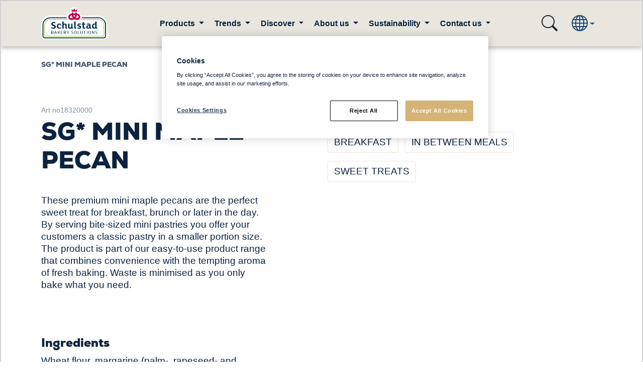

--- FILE ---
content_type: text/html; charset=utf-8
request_url: https://www.schulstadbakerysolutions.com/all-products/sg-mini-maple-pecan/
body_size: 5998
content:


<!doctype html>
<!--[if lt IE 8]> <html class="no-js ie7 oldie" lang="en"> <![endif]-->
<!--[if IE 8]> <html class="no-js ie8 oldie" lang="en"> <![endif]-->
<!--[if IE 9]> <html class="no-js ie9 oldie" lang="en"> <![endif]-->
<!--[if gt IE 9]><!-->
<html class="no-js" lang="en">
<!--<![endif]-->
<head>
    <meta http-equiv="X-UA-Compatible" content="IE=edge" />
    <meta charset="utf-8">

    <meta name="viewport" content="width=device-width, initial-scale=1.0, maximum-scale=1.0, user-scalable=no" />

    <meta name="description" content="">
    
    <link rel="canonical" href="https://www.schulstadbakerysolutions.com/all-products/sg-mini-maple-pecan/" />
    <link rel="alternate" href="https://www.schulstadbakerysolutions.com/all-products/sg-mini-maple-pecan/" hreflang="en">

    

    <title>SG* MINI MAPLE PECAN | Schulstad Bakery Solutions</title>

    <!-- HeaderIncludes / -->


    <script src="https://cdn-ukwest.onetrust.com/consent/a8fda249-72ed-4ccf-95b0-3ca57537389e/otSDKStub.js" data-document-language="true" type="text/javascript" charset="UTF-8" data-domain-script="a8fda249-72ed-4ccf-95b0-3ca57537389e" integrity="sha384-adXjJKqDSJ1e6/jG8fvZt72ggEdDavTi3oOS6eWAI78f6SliK4hgJJtH0fu9Uf9Y" crossorigin="anonymous"></script>
    <script type="text/javascript">
        function OptanonWrapper() { };
    </script>



    <link rel="stylesheet" href="/dist/SbsTheme/app.min.css?v=B0jzmd0T2pEFzkEIKVl4EIgAYJ_0DuOGIAA8V9OrSAk" />




        <link rel="icon" href="/siteassets/global/images/favicon/schulstad.ico" sizes="32x32">
        <link rel="apple-touch-icon-precomposed" sizes="152x152" href="/siteassets/global/images/favicon/schulstad_114x114-.png?width=152&height=152&rmode=pad&format=png">
        <link rel="apple-touch-icon-precomposed" sizes="144x144" href="/siteassets/global/images/favicon/schulstad_114x114-.png?width=144&height=144&rmode=pad&format=png">
        <link rel="apple-touch-icon-precomposed" sizes="120x120" href="/siteassets/global/images/favicon/schulstad_114x114-.png?width=120&height=120&rmode=pad&format=png">
        <link rel="apple-touch-icon-precomposed" sizes="114x114" href="/siteassets/global/images/favicon/schulstad_114x114-.png?width=114&height=114&rmode=pad&format=png">
        <link rel="apple-touch-icon-precomposed" sizes="72x72" href="/siteassets/global/images/favicon/schulstad_114x114-.png?width=72&height=72&rmode=pad&format=png">
        <link rel="apple-touch-icon-precomposed" href="/siteassets/global/images/favicon/schulstad_114x114-.png?width=57&height=57&rmode=pad&format=png">
        <link rel="icon" type="image/png" href="/siteassets/global/images/favicon/schulstad_114x114-.png?width=16&height=16&rmode=pad&format=png" sizes="16x16" />
        <link rel="icon" type="image/png" href="/siteassets/global/images/favicon/schulstad_114x114-.png?width=32&height=32&rmode=pad&format=png" sizes="32x32" />
        <link rel="icon" type="image/png" href="/siteassets/global/images/favicon/schulstad_114x114-.png?width=96&height=96&rmode=pad&format=png" sizes="96x96" />
        <link rel="icon" type="image/png" href="/siteassets/global/images/favicon/schulstad_114x114-.png?width=128&height=128&rmode=pad&format=png" sizes="128x128" />
        <link rel="icon" type="image/png" href="/siteassets/global/images/favicon/schulstad_114x114-.png?width=196&height=196&rmode=pad&format=png" sizes="196x196" />
        <meta name="msapplication-square70x70logo" content="/siteassets/global/images/favicon/schulstad_114x114-.png?width=70&height=70&rmode=pad&format=png" />
        <meta name="msapplication-square150x150logo" content="/siteassets/global/images/favicon/schulstad_114x114-.png?width=150&height=150&rmode=pad&format=png" />
        <meta name="msapplication-wide310x150logo" content="/siteassets/global/images/favicon/schulstad_114x114-.png?width=310&height=150&rmode=pad&format=png" />
        <meta name="msapplication-square310x310logo" content="/siteassets/global/images/favicon/schulstad_114x114-.png?width=310&height=310&rmode=pad&format=png" />
        <script >
            (function (w, d, s, l, i) {
                w[l] = w[l] || [];
                w[l].push({
                    'gtm.start': new Date().getTime(),
                    event: 'gtm.js'
                });
                var f = d.getElementsByTagName(s)[0], j = d.createElement(s), dl = l != 'dataLayer' ? '&l=' + l : '';
                j.async = true;
                j.src = 'https://www.googletagmanager.com/gtm.js?id=' + i + dl;
                f.parentNode.insertBefore(j, f);
            })(window, document, 'script', 'dataLayer', 'GTM-NXNSHNS');
        </script>


<!-- Facebook Open Graph metadata -->
<meta property="og:title" content="SG* MINI MAPLE PECAN" />
<meta property="og:site_name" content="Schulstad Bakery Solutions" />
<meta property="og:url" content="https://www.schulstadbakerysolutions.com/all-products/sg-mini-maple-pecan/" />
<meta property="og:description" content="" />



<meta property="og:updated_time" content="2022-02-18T22:31:58" />


<meta name="twitter:title" content="SG* MINI MAPLE PECAN" />
<meta name="twitter:description" content="" />

    <!-- / HeaderIncludes -->


    
    
    <script>
!function(T,l,y){var S=T.location,k="script",D="instrumentationKey",C="ingestionendpoint",I="disableExceptionTracking",E="ai.device.",b="toLowerCase",w="crossOrigin",N="POST",e="appInsightsSDK",t=y.name||"appInsights";(y.name||T[e])&&(T[e]=t);var n=T[t]||function(d){var g=!1,f=!1,m={initialize:!0,queue:[],sv:"5",version:2,config:d};function v(e,t){var n={},a="Browser";return n[E+"id"]=a[b](),n[E+"type"]=a,n["ai.operation.name"]=S&&S.pathname||"_unknown_",n["ai.internal.sdkVersion"]="javascript:snippet_"+(m.sv||m.version),{time:function(){var e=new Date;function t(e){var t=""+e;return 1===t.length&&(t="0"+t),t}return e.getUTCFullYear()+"-"+t(1+e.getUTCMonth())+"-"+t(e.getUTCDate())+"T"+t(e.getUTCHours())+":"+t(e.getUTCMinutes())+":"+t(e.getUTCSeconds())+"."+((e.getUTCMilliseconds()/1e3).toFixed(3)+"").slice(2,5)+"Z"}(),iKey:e,name:"Microsoft.ApplicationInsights."+e.replace(/-/g,"")+"."+t,sampleRate:100,tags:n,data:{baseData:{ver:2}}}}var h=d.url||y.src;if(h){function a(e){var t,n,a,i,r,o,s,c,u,p,l;g=!0,m.queue=[],f||(f=!0,t=h,s=function(){var e={},t=d.connectionString;if(t)for(var n=t.split(";"),a=0;a<n.length;a++){var i=n[a].split("=");2===i.length&&(e[i[0][b]()]=i[1])}if(!e[C]){var r=e.endpointsuffix,o=r?e.location:null;e[C]="https://"+(o?o+".":"")+"dc."+(r||"services.visualstudio.com")}return e}(),c=s[D]||d[D]||"",u=s[C],p=u?u+"/v2/track":d.endpointUrl,(l=[]).push((n="SDK LOAD Failure: Failed to load Application Insights SDK script (See stack for details)",a=t,i=p,(o=(r=v(c,"Exception")).data).baseType="ExceptionData",o.baseData.exceptions=[{typeName:"SDKLoadFailed",message:n.replace(/\./g,"-"),hasFullStack:!1,stack:n+"\nSnippet failed to load ["+a+"] -- Telemetry is disabled\nHelp Link: https://go.microsoft.com/fwlink/?linkid=2128109\nHost: "+(S&&S.pathname||"_unknown_")+"\nEndpoint: "+i,parsedStack:[]}],r)),l.push(function(e,t,n,a){var i=v(c,"Message"),r=i.data;r.baseType="MessageData";var o=r.baseData;return o.message='AI (Internal): 99 message:"'+("SDK LOAD Failure: Failed to load Application Insights SDK script (See stack for details) ("+n+")").replace(/\"/g,"")+'"',o.properties={endpoint:a},i}(0,0,t,p)),function(e,t){if(JSON){var n=T.fetch;if(n&&!y.useXhr)n(t,{method:N,body:JSON.stringify(e),mode:"cors"});else if(XMLHttpRequest){var a=new XMLHttpRequest;a.open(N,t),a.setRequestHeader("Content-type","application/json"),a.send(JSON.stringify(e))}}}(l,p))}function i(e,t){f||setTimeout(function(){!t&&m.core||a()},500)}var e=function(){var n=l.createElement(k);n.src=h;var e=y[w];return!e&&""!==e||"undefined"==n[w]||(n[w]=e),n.onload=i,n.onerror=a,n.onreadystatechange=function(e,t){"loaded"!==n.readyState&&"complete"!==n.readyState||i(0,t)},n}();y.ld<0?l.getElementsByTagName("head")[0].appendChild(e):setTimeout(function(){l.getElementsByTagName(k)[0].parentNode.appendChild(e)},y.ld||0)}try{m.cookie=l.cookie}catch(p){}function t(e){for(;e.length;)!function(t){m[t]=function(){var e=arguments;g||m.queue.push(function(){m[t].apply(m,e)})}}(e.pop())}var n="track",r="TrackPage",o="TrackEvent";t([n+"Event",n+"PageView",n+"Exception",n+"Trace",n+"DependencyData",n+"Metric",n+"PageViewPerformance","start"+r,"stop"+r,"start"+o,"stop"+o,"addTelemetryInitializer","setAuthenticatedUserContext","clearAuthenticatedUserContext","flush"]),m.SeverityLevel={Verbose:0,Information:1,Warning:2,Error:3,Critical:4};var s=(d.extensionConfig||{}).ApplicationInsightsAnalytics||{};if(!0!==d[I]&&!0!==s[I]){var c="onerror";t(["_"+c]);var u=T[c];T[c]=function(e,t,n,a,i){var r=u&&u(e,t,n,a,i);return!0!==r&&m["_"+c]({message:e,url:t,lineNumber:n,columnNumber:a,error:i}),r},d.autoExceptionInstrumented=!0}return m}(y.cfg);function a(){y.onInit&&y.onInit(n)}(T[t]=n).queue&&0===n.queue.length?(n.queue.push(a),n.trackPageView({})):a()}(window,document,{src: "https://js.monitor.azure.com/scripts/b/ai.2.gbl.min.js", crossOrigin: "anonymous", cfg: {instrumentationKey: 'b700b6c6-7688-4f89-ba2f-a24fd2968c45', disableCookiesUsage: false }});
</script>

</head>
<body class="sbs lang-en">
    


        <!-- Google Tag Manager / -->
        <noscript>
                <iframe src="https://www.googletagmanager.com/ns.html?id=GTM-NXNSHNS" height="0" width="0" style="display: none; visibility: hidden"></iframe>
        </noscript>
        <!-- / Google Tag Manager -->
        <!-- Matomo -->
        <script>
            var _paq = window._paq = window._paq || [];
            /* tracker methods like "setCustomDimension" should be called before "trackPageView" */
            _paq.push(['trackPageView']);
            _paq.push(['enableLinkTracking']);
            (function () {
                var u = "https://matomo.lantmannen.com/";
                _paq.push(['setTrackerUrl', u + 'matomo.php']);
                _paq.push(['setSiteId', 167]);
                var d = document, g = d.createElement('script'), s = d.getElementsByTagName('script')[0];
                g.async = true; g.src = u + 'matomo.js'; s.parentNode.insertBefore(g, s);
            })();
        </script>
        <!-- End Matomo Code -->
        <noscript>
            <!-- Matomo Image Tracker-->
            <img referrerpolicy="no-referrer-when-downgrade" src="https://matomo.lantmannen.com/matomo.php?idsite=167&amp;rec=1" style="border:0" alt="" />
            <!-- End Matomo -->
        </noscript>

    
<!-- Navigation Menu -->
<header class="sticky-top">
    <nav class="navbar navbar-expand-lg navbar-bg flex-wrap">
        <!-- Search Bar -->
        <div class="search-bar d-flex align-items-center d-none">
                    <form action="/search/" method="GET" class="w-100" itemprop="potentialAction" itemscope itemtype="http://schema.org/SearchAction">
                        <div class="container">
                            <div class="row align-items-center">
                                <div class="col-2">
                                    <button type="button" class="btn btn-transparent search-close js-close-search-bar" aria-label="Close search bar">
                                        <img src="/dist/SbsTheme/images/close-dark.svg">
                                        <span class="visually-hidden">Close search bar</span>
                                    </button>
                                </div>
                                <div class="col-10 col-md-8">
                                    <div class="d-flex">
                                        <input name="q" type="search" class="form-control search-query me-2" />
                                        <button type="submit" class="btn search-btn">Search</button>
                                    </div>
                                </div>
                            </div>
                        </div>
                    </form>
        </div>
        <!-- //Search Bar -->
        <div class="container flex-nowrap">
            <!-- Navigation Logo and Link -->
                <a class="navbar-brand" href="/">
                    <img src="/siteassets/global/images/logotypes/sbs-logo.svg" alt="Schulstad Bakery Solution" />
                </a>
            <!-- //Navigation Logo and Link -->
            <!-- Navigation links for desktop -->
            <div class="navbar-desktop-items-container d-none d-lg-flex d-print-none">
                <ul class="navbar-nav">
                    	                            <li class="nav-item dropdown">
	                                <a role="button" class="nav-link dropdown-toggle" href="#" id="navbar-dropdown-1" data-bs-toggle="dropdown" aria-expanded="false">
	                                    Products
	                                </a>
	                                <ul class="dropdown-menu border-0 rounded-0" aria-labelledby="navbar-dropdown-1">
	                                    <li><a class="dropdown-item" href="/products/whats-new/">Novelties</a></li><li><a class="dropdown-item" href="/products/all-products/">All products</a></li><li><a class="dropdown-item" href="/products/bread/">Bread</a></li><li><a class="dropdown-item" href="/products/sweets/">Sweets</a></li><li><a class="dropdown-item" href="/products/fast-food/">Fast Food</a></li><li><a class="dropdown-item" href="/products/bestsellers/">Bestsellers</a></li>
	
	                                </ul>
	                            </li>
	                            <li class="nav-item dropdown">
	                                <a role="button" class="nav-link dropdown-toggle" href="#" id="navbar-dropdown-1" data-bs-toggle="dropdown" aria-expanded="false">
	                                    Trends
	                                </a>
	                                <ul class="dropdown-menu border-0 rounded-0" aria-labelledby="navbar-dropdown-1">
	                                    <li><a class="dropdown-item" href="/trends/street-food/">Street Food</a></li><li><a class="dropdown-item" href="/trends/fika/">Sweet break: FIKA</a></li><li><a class="dropdown-item" href="/trends/vegan/">Plant based</a></li><li><a class="dropdown-item" href="/trends/bake-off/">Bake-off</a></li>
	
	                                </ul>
	                            </li>
	                            <li class="nav-item dropdown">
	                                <a role="button" class="nav-link dropdown-toggle" href="#" id="navbar-dropdown-1" data-bs-toggle="dropdown" aria-expanded="false">
	                                    Discover
	                                </a>
	                                <ul class="dropdown-menu border-0 rounded-0" aria-labelledby="navbar-dropdown-1">
	                                    <li><a class="dropdown-item" href="/discover/concept/">Concept</a></li><li><a class="dropdown-item" href="/discover/recipes/">Recipes</a></li><li><a class="dropdown-item" href="/discover/academy/">Academy</a></li><li><a class="dropdown-item" href="/discover/catalogues/">Catalogues</a></li>
	
	                                </ul>
	                            </li>
	                            <li class="nav-item dropdown">
	                                <a role="button" class="nav-link dropdown-toggle" href="#" id="navbar-dropdown-1" data-bs-toggle="dropdown" aria-expanded="false">
	                                    About us
	                                </a>
	                                <ul class="dropdown-menu border-0 rounded-0" aria-labelledby="navbar-dropdown-1">
	                                    <li><a class="dropdown-item" href="/about-us/our-bakers/">Our Bakers</a></li><li><a class="dropdown-item" href="/about-us/about-us/">About us</a></li><li><a class="dropdown-item" href="/about-us/meet-viggo/">Meet Viggo</a></li><li><a class="dropdown-item" href="/about-us/our-reliable--supply-process/">Our reliable supply process</a></li><li><a class="dropdown-item" href="/about-us/our-innovation-capabilities/">Our innovation capabilities</a></li><li><a class="dropdown-item" href="/about-us/our-services/">Our services</a></li>
	
	                                </ul>
	                            </li>
	                            <li class="nav-item dropdown">
	                                <a role="button" class="nav-link dropdown-toggle" href="#" id="navbar-dropdown-1" data-bs-toggle="dropdown" aria-expanded="false">
	                                    Sustainability
	                                </a>
	                                <ul class="dropdown-menu border-0 rounded-0" aria-labelledby="navbar-dropdown-1">
	                                    <li><a class="dropdown-item" href="/sustainability/baking-for-better-world/">Baking for a better world</a></li><li><a class="dropdown-item" href="/sustainability/baking-for-better-health/">Baking for better health</a></li>
	
	                                </ul>
	                            </li>
	                            <li class="nav-item dropdown">
	                                <a role="button" class="nav-link dropdown-toggle" href="#" id="navbar-dropdown-1" data-bs-toggle="dropdown" aria-expanded="false">
	                                    Contact us
	                                </a>
	                                <ul class="dropdown-menu border-0 rounded-0" aria-labelledby="navbar-dropdown-1">
	                                    <li><a class="dropdown-item" href="/contact-us/our-markets/">Our markets</a></li>
	
	                                </ul>
	                            </li>

                </ul>
            </div>
            <!-- //Navigation links for desktop -->
            <!-- Favourite and Language selector  -->
            <div class="d-flex justify-content-center d-print-none">
                <!-- Favorite with data for count -->
                    <button type="button" class="btn btn-transparent btn-nav-icon js-toggle-search-bar">
                        <i class="bi bi-search fs-2"></i>
                    </button>
                <button type="button" class="dropdown-toggle btn btn-transparent btn-lang d-flex align-items-center js-closelanguage-collapse-target" data-bs-toggle="collapse" data-bs-target="#language-collapse" aria-expanded="false" aria-controls="language-collapse">
                    <i class="bi bi-globe fs-2"></i>
                </button>
                <!-- Hamburger button -->
                <button class="btn btn-transparent d-block d-lg-none js-hamburger" type="button" aria-controls="navbarNavDropdown" aria-expanded="false" aria-label="Toggle navigation">
                    <img src="/dist/SbsTheme/images/hamburger-menu.svg" />
                </button>
                <!-- //Hamburger button also mobile Hamburger Button -->
            </div>
            <!-- //Favourite and Language selector -->
        </div>
        <!-- Language Selector Container -->

<!-- LanguageSelector / -->
    <div class="collapse language-collapse" id="language-collapse">
        <div class="container d-block d-lg-none">
            <button type="button" class="btn btn-transparent language-close d-inline-block d-lg-none js-closelanguage-collapse" aria-label="close language"><img src="/dist/SbsTheme/images/close-white.svg"><span class="visually-hidden">Close language selector</span></button>
        </div>
        <div class="container">
            <div class="row">
                <div class="col-12">
                    <span class="language-collapse-heading" >Please select your country</span>
                </div>
            </div>
        </div>
        <div class="container language-selection-section">
            <div class="row justify-content-center" >
                        <div class="col-12 col-md-3 d-md-flex justify-content-center">
                            <ul class="list list-language">
                                    <li class="language-list-item">
                                            <a class="flag flag-international" href="/">
                                                <span class="flag-text">International</span>
                                            </a>
                                    </li>
                                    <li class="language-list-item">
                                            <a class="flag flag-australia" href="https://www.schulstadbakerysolutions.com.au/?selectedCountry=en-AU">
                                                <span class="flag-text">Australia</span>
                                            </a>
                                    </li>
                                    <li class="language-list-item">
                                            <a class="flag flag-denmark" href="https://www.schulstadbakerysolutions.dk/">
                                                <span class="flag-text">Denmark</span>
                                            </a>
                                    </li>
                                    <li class="language-list-item">
                                            <a class="flag flag-germany" href="https://www.schulstadbakerysolutions.de/">
                                                <span class="flag-text">Deutschland</span>
                                            </a>
                                    </li>
                                    <li class="language-list-item">
                                            <a class="flag flag-poland" href="https://www.schulstadbakerysolutions.pl/?selectedCountry=pl-PL">
                                                <span class="flag-text">Polish</span>
                                            </a>
                                    </li>
                            </ul>
                        </div>
                        <div class="col-12 col-md-3 d-md-flex justify-content-center">
                            <ul class="list list-language">
                                    <li class="language-list-item">
                                            <a class="flag flag-romania" href="https://www.schulstadbakerysolutions.ro/">
                                                <span class="flag-text">Romania</span>
                                            </a>
                                    </li>
                                    <li class="language-list-item">
                                            <a class="flag flag-greatbritain" href="https://www.schulstadbakerysolutions.co.uk/?selectedCountry=en-GB">
                                                <span class="flag-text">United Kingdom</span>
                                            </a>
                                    </li>
                                    <li class="language-list-item">
                                            <a class="flag flag-unitedstates" href="https://www.schulstadbakerysolutions.us/">
                                                <span class="flag-text">United States</span>
                                            </a>
                                    </li>
                            </ul>
                        </div>
            </div>
        </div>
    </div>

<!-- / LanguageSelector -->        <!-- //Language Selector Container -->
        <!-- Hamburger Navigation Container -->
        <div class="hamburger-navigation-container d-block d-lg-none js-hamburger-container d-none">
            <div class="hamburger-navigation-items">
                <div class="container">
                    <button class="btn btn-transparent d-block d-lg-none navbar-toggler-close js-hamburger" type="button" aria-controls="navbarNavDropdown" aria-expanded="false" aria-label="Toggle navigation">
                        <img src="/dist/SbsTheme/images/close-white.svg" />
                    </button>
                </div>
                <!-- Navigation links for mobile -->
                <div class="mobile-navigation-links">
                    <ul class="navbar-nav">
                        	                                <li class="nav-item dropdown" data-id="5190828">
	                                    <a class="nav-link dropdown-toggle" href="#" id="navbar-dropdown-mobile-1" role="button" data-bs-toggle="dropdown" aria-expanded="false">
	                                        Products
	                                    </a>
	                                    <ul class="dropdown-menu border-0 rounded-0" aria-labelledby="navbar-dropdown-mobile-1">
	                                        <li><a class="dropdown-item" href="/products/whats-new/">Novelties</a></li><li><a class="dropdown-item" href="/products/all-products/">All products</a></li><li><a class="dropdown-item" href="/products/bread/">Bread</a></li><li><a class="dropdown-item" href="/products/sweets/">Sweets</a></li><li><a class="dropdown-item" href="/products/fast-food/">Fast Food</a></li><li><a class="dropdown-item" href="/products/bestsellers/">Bestsellers</a></li>
	                                    </ul>
	                                </li>
	                                <li class="nav-item dropdown" data-id="5190837">
	                                    <a class="nav-link dropdown-toggle" href="#" id="navbar-dropdown-mobile-1" role="button" data-bs-toggle="dropdown" aria-expanded="false">
	                                        Trends
	                                    </a>
	                                    <ul class="dropdown-menu border-0 rounded-0" aria-labelledby="navbar-dropdown-mobile-1">
	                                        <li><a class="dropdown-item" href="/trends/street-food/">Street Food</a></li><li><a class="dropdown-item" href="/trends/fika/">Sweet break: FIKA</a></li><li><a class="dropdown-item" href="/trends/vegan/">Plant based</a></li><li><a class="dropdown-item" href="/trends/bake-off/">Bake-off</a></li>
	                                    </ul>
	                                </li>
	                                <li class="nav-item dropdown" data-id="5190829">
	                                    <a class="nav-link dropdown-toggle" href="#" id="navbar-dropdown-mobile-1" role="button" data-bs-toggle="dropdown" aria-expanded="false">
	                                        Discover
	                                    </a>
	                                    <ul class="dropdown-menu border-0 rounded-0" aria-labelledby="navbar-dropdown-mobile-1">
	                                        <li><a class="dropdown-item" href="/discover/concept/">Concept</a></li><li><a class="dropdown-item" href="/discover/recipes/">Recipes</a></li><li><a class="dropdown-item" href="/discover/academy/">Academy</a></li><li><a class="dropdown-item" href="/discover/catalogues/">Catalogues</a></li>
	                                    </ul>
	                                </li>
	                                <li class="nav-item dropdown" data-id="5190830">
	                                    <a class="nav-link dropdown-toggle" href="#" id="navbar-dropdown-mobile-1" role="button" data-bs-toggle="dropdown" aria-expanded="false">
	                                        About us
	                                    </a>
	                                    <ul class="dropdown-menu border-0 rounded-0" aria-labelledby="navbar-dropdown-mobile-1">
	                                        <li><a class="dropdown-item" href="/about-us/our-bakers/">Our Bakers</a></li><li><a class="dropdown-item" href="/about-us/about-us/">About us</a></li><li><a class="dropdown-item" href="/about-us/meet-viggo/">Meet Viggo</a></li><li><a class="dropdown-item" href="/about-us/our-reliable--supply-process/">Our reliable supply process</a></li><li><a class="dropdown-item" href="/about-us/our-innovation-capabilities/">Our innovation capabilities</a></li><li><a class="dropdown-item" href="/about-us/our-services/">Our services</a></li>
	                                    </ul>
	                                </li>
	                                <li class="nav-item dropdown" data-id="5507544">
	                                    <a class="nav-link dropdown-toggle" href="#" id="navbar-dropdown-mobile-1" role="button" data-bs-toggle="dropdown" aria-expanded="false">
	                                        Sustainability
	                                    </a>
	                                    <ul class="dropdown-menu border-0 rounded-0" aria-labelledby="navbar-dropdown-mobile-1">
	                                        <li><a class="dropdown-item" href="/sustainability/baking-for-better-world/">Baking for a better world</a></li><li><a class="dropdown-item" href="/sustainability/baking-for-better-health/">Baking for better health</a></li>
	                                    </ul>
	                                </li>
	                                <li class="nav-item dropdown" data-id="5190831">
	                                    <a class="nav-link dropdown-toggle" href="#" id="navbar-dropdown-mobile-1" role="button" data-bs-toggle="dropdown" aria-expanded="false">
	                                        Contact us
	                                    </a>
	                                    <ul class="dropdown-menu border-0 rounded-0" aria-labelledby="navbar-dropdown-mobile-1">
	                                        <li><a class="dropdown-item" href="/contact-us/our-markets/">Our markets</a></li>
	                                    </ul>
	                                </li>

                    </ul>


                </div>
                <!-- //Navigation links for mobile -->
                    <div class="mobile-navigation-content-area">
                        
<!-- LinkList / -->
            <div id="5188542" class="footer-bottom">
                <div class="container">
                    <section class="social-media">
                            <a class="some-icon d-inline-flex m-2" href="https://www.instagram.com/schulstadbakery/"  target="_blank"><i class="bi bi-instagram"></i></a>
                            <a class="some-icon d-inline-flex m-2" href="https://www.youtube.com/channel/UCMdfkHidT12C1ctmTmgUihw"  target="_blank"><i class="bi bi-youtube"></i></a>
                    </section>
                </div>
                    <div class="last">
                        Follow us on social media
                    </div>
            </div>

<!-- / LinkList -->


                    </div>
            </div>
        </div>
        <!-- //Hamburger Navigation Container -->
    </nav>
</header>
<!-- Navigation Menu -->


    <main id="main" class="page-product-detail">
        





<nav class="breadcrumb-nav d-print-none" aria-label="breadcrumb">
    <div class="container">
        <ol class="breadcrumb" itemscope itemtype="https://schema.org/BreadcrumbList">
            	                        <li class="breadcrumb-item active" itemprop="itemListElement" itemscope itemtype="http://schema.org/ListItem">
	                            <span itemprop="name">SG* MINI MAPLE PECAN</span>
	                            <meta itemprop="position" content="1" />
	                        </li>

        </ol>
    </div>
</nav>
<div class="container">
    <article class="row product-detail-article">
        <div class="col-12 col-lg-5 order-lg-1 d-flex flex-column order-2">
            <div class="product-intro">

                <div class="row">
                    <div class="article-number col-lg-6">
                        Art no18320000
                    </div>
                </div>
                <div class="product-detail-heading">
                    <h1>SG* MINI MAPLE PECAN</h1>
                </div>
                <div class="product-info">
                    <div class="row product-weight-and-quantity">

                    </div>
                    <div class="product-description js-readmore-target">
                        <p  class="mb-4">These premium mini maple pecans are the perfect sweet treat for breakfast, brunch or later in the day. By serving bite-sized mini pastries you offer your customers a classic pastry in a smaller portion size.   The product is part of our easy-to-use product range that combines convenience with the tempting aroma of fresh baking. Waste is minimised as you only bake what you need.</p>
                        <ul>
                        </ul>

                    </div>
                </div>
            </div>
            <section class="information-section">
                    <div class="information-section-content">
                        <h4>Ingredients</h4>
                        Wheat flour, margarine (palm-, rapeseed- and coconut, water, emulsifier (vegetable E471), salt, acidity regulator (E330), natural flavouring substance and natural flavouring, vitamin A), water, sugar, pecan nuts 3,5%, sugar glaze 2,5% (water, glazing agent (E953), sugar, gelling agent (E406), acidity regulator (E330)), pasteurized eggs, yeast, maple syrup 1%, custard powder (sugar, modified starch, whey powder (milk), skimmed milk powder, coconut oil, stabilizer (E339(ii), E404, E450(iii), E451(i)), glucose syrup, natural vanilla flavouring, colour (E160a(iii)), salt, milk protein), cane sugar syrup, thickener (E401, E440(i)), stabiliser (E440), salt, natural flavouring, wheat malt flour, flour treatment agent (E300, alpha-amylase, xylanase, transglutaminase). May contain traces of sesame seeds, pistachios and hazelnuts.
                    </div>

                <div class="information-section-content">
                            <div class="row information-section-content mt-4">
                                <h4>Allergens</h4>
                                    <div class="col-md-6">
                                        <h5>Allergens contains</h5>
                                        <ul>
                                                <li>Nuts</li>
                                                <li>Milk</li>
                                                <li>Eggs</li>
                                                <li>Cereals containing gluten</li>
                                        </ul>
                                    </div>
                                    <div class="col-md-6">
                                        <h5>May contain traces of</h5>
                                        <ul>
                                                <li>Sesame seeds</li>
                                        </ul>
                                    </div>
                            </div>
                </div>
                    <div class="information-section-content">
                        <h4>Storage &amp; handling</h4>

                            <p>Storage at -18&#xB0;C or colder. Do not refreeze after defrosting.</p>
                            <p>Defrost 15 min - baking time 15 min - baking temp 170&#xB0;-190&#xB0;C</p>

                    </div>
                <div class="table-nutrition-facts table-responsive-sm">
                    <table class="table-striped mb-4 table">
                                <tr>
                                    <th scope="row" class="type">Country of origin</th>
                                    <td>

                                        Denmark
                                    </td>
                                </tr>
                                <tr>
                                    <th scope="row" class="type">Manufacturer</th>
                                    <td>

                                        Denmark
                                    </td>
                                </tr>
                            <tr>
                                <th scope="row" class="type">Shelf life </th>
                                <td>

                                    450
                                </td>
                            </tr>



                            <tr>
                                <th scope="row" class="type">GTIN</th>
                                <td>
                                    05701536802155

                                </td>
                            </tr>

                    </table>

                        <h4>Nutrition</h4>
                        <table class="table-striped table">
                            <thead>
                                <tr>
                                    <th scope="col"></th>
                                    <th scope="col" class="column-header">per 100 g</th>
                                </tr>
                            </thead>
                            <tbody>
                                        <tr>
                                            <th scope="row" class="type">Energy, kJ</th>
                                            <td>459 kcal</td>
                                        </tr>
                                        <tr>
                                            <th scope="row" class="type">Energy, kJ</th>
                                            <td>1913 kJ</td>
                                        </tr>
                                        <tr>
                                            <th scope="row" class="type">Fat</th>
                                            <td>30 g</td>
                                        </tr>
                                        <tr>
                                            <th scope="row" class="type">Fat of which is saturated acids</th>
                                            <td>12 g</td>
                                        </tr>
                                        <tr>
                                            <th scope="row" class="type">Carbohydrate</th>
                                            <td>42 g</td>
                                        </tr>
                                        <tr>
                                            <th scope="row" class="type">Carbohydrate of which sugar</th>
                                            <td>19 g</td>
                                        </tr>
                                        <tr>
                                            <th scope="row" class="type">Fibre</th>
                                            <td>1.9 g</td>
                                        </tr>
                                        <tr>
                                            <th scope="row" class="type">Protein</th>
                                            <td>4.9 g</td>
                                        </tr>
                                        <tr>
                                            <th scope="row" class="type">Salt</th>
                                            <td>0.58 g</td>
                                        </tr>
                            </tbody>
                        </table>
                </div>

            </section>
        </div>
        <div class="col-12 col-lg-6 offset-lg-1 d-flex justify-content-start flex-column order-1">
                <div class="product-media">

                </div>
                <div class="ideal-container d-none d-lg-block">
                    <div>
                        <h5>Ideal for</h5>
                    </div>
                    <div>
                                <span class="btn btn-ideal">Breakfast</span>
                                <span class="btn btn-ideal">In between meals</span>
                                <span class="btn btn-ideal">Sweet treats</span>
                    </div>
                </div>

        </div>
    </article>
    <div class="row">
        <div class="d-flex col-12 justify-content-start">
            
<!-- SocialShare / -->


<div class="share">
    <div class="share-wrapper">
        <ul class="share-list">

                <li class="share-item">




<a class="share-facebook" target="_blank" href="https://www.schulstadbakerysolutions.com/all-products/sg-mini-maple-pecan/?v=57540879" rel="nofollow"><i class="bi bi-facebook"></i><span class="visually-hidden"></span></a>
                </li>
                <li class="share-item">
<a class="share-twitter" target="_blank" 
   href="https://twitter.com/intent/tweet?text=&hashtags=&url=https%3A%2F%2Fwww.schulstadbakerysolutions.com%2Fall-products%2Fsg-mini-maple-pecan%2F" rel="nofollow">
    <icon class="bi bi-twitter"></icon><span class="visually-hidden"></span>
</a>                </li>
                <li class="share-item">



<a class="share-linkedin" href="//www.linkedin.com/cws/share?url=https://www.schulstadbakerysolutions.com/all-products/sg-mini-maple-pecan/?v=57540879" target="_blank" rel="nofollow"><icon class="bi bi-linkedin"></icon><span class="visually-hidden"></span></a>
                </li>
                <li class="share-item">
<a class="share-print" href="javascript:window.print()" rel="nofollow"><icon class="bi bi-printer"></icon><span class="visually-hidden"></span></a>
                </li>
        </ul>
    </div>
</div>
<!-- / SocialShare -->

        </div>
    </div>
</div>
<div class="recipe-content-area">



    

    

</div>




<div class="modal" id="buypopup" tabindex="-1" aria-labelledby="exampleModalLabel" aria-hidden="true">
    <div class="modal-dialog modal-dialog-centered modal-lg">
        <div class="modal-content">
            <div class="modal-header text-center p-2 border-bottom-0">
                <h3 class="modal-title w-100" id="exampleModalLabel">  Our resellers</h3>
                <button type="button" class="btn-close m-0" data-bs-dismiss="modal" aria-label="Close"></button>
            </div>
            <div class="modal-body modal-background p-4">
                    <div class="buy__no-stores-body">
                        


                    </div>
            </div>
        </div>
    </div>
</div>



    </main>
    <footer id="footer" class="footer d-print-none">
        
<div><!-- Section / -->
            <div id="5188540" class="container section">
                <div class="row">

<div class="footer-column col-12 col-md-3"><!-- LinkList / -->
            <div id="5188544" class="linklist linklist-standard">
                <h5 class="heading">Schulstad Bakery Solutions</h5>

                <ul class="list-unstyled">
                        <li>
                            <a href="/products/all-products/" class="link-text">Products</a>
                        </li>
                        <li>
                            <a href="/discover/academy/" class="link-text">How to bake</a>
                        </li>
                        <li>
                            <a href="/discover/recipes/" class="link-text">Recipes</a>
                        </li>
                        <li>
                            <a href="/discover/concept/" class="link-text">Concept</a>
                        </li>
                        <li>
                            <a href="/about-us/our-bakers/" class="link-text">Our Bakers</a>
                        </li>
                        <li>
                            <a href="/about-us/about-us/" class="link-text">About us</a>
                        </li>
                </ul>
            </div>

<!-- / LinkList -->

</div>

<div class="footer-column col-12 col-md-3">
<!-- Content / -->
            <div id="5260459" class="content">
                <div class="content-body">

                        <h5 class="heading">Privacy</h5>
                    

<p><a title="Privacy policy" href="/privacy-policy/">Privacy policy</a><br /><a title="Cookie policy" href="/cookie-policy/">Cookie policy</a> <br /><a class="optanon-toggle-display">Manage cookies</a></p>
<p>&nbsp;</p>
                </div>
            </div>
<!-- / Content -->
</div>

<div class="footer-column col-12 col-md-3">
<!-- Content / -->
            <div id="5196118" class="content">
                <div class="content-body">
                        <h5 class="heading">Stay up to date</h5>
                    

<p>Read more for<br />inspiration, trends and insights <br />from your selected industry.</p>
<p><a title="Our blog" href="https://blog-global.lantmannen-unibake.com/">Our blog</a></p>
                </div>
            </div>
<!-- / Content -->
</div>

<div class="footer-column col-12 col-md-3">
<!-- Content / -->
            <div id="5195250" class="content">
                <div class="content-body">
                        <h5 class="heading">Contact</h5>
                    

<p>Lantm&auml;nnen Unibake International <br />Kay Fiskers Plads 9, 2nd floor<br />2300 Copenhagen S<br />Denmark</p>
<p><a title="Contact us" href="/contact-us/our-markets/">Contact us</a></p>
                </div>
            </div>
<!-- / Content -->
</div>                </div>
            </div>
<!-- / Section -->
</div><div><!-- LinkList / -->
            <div id="5188542" class="footer-bottom">
                <div class="container">
                    <section class="social-media">
                            <a class="some-icon d-inline-flex m-2" href="https://www.instagram.com/schulstadbakery/"  target="_blank"><i class="bi bi-instagram"></i></a>
                            <a class="some-icon d-inline-flex m-2" href="https://www.youtube.com/channel/UCMdfkHidT12C1ctmTmgUihw"  target="_blank"><i class="bi bi-youtube"></i></a>
                    </section>
                </div>
                    <div class="last">
                        Follow us on social media
                    </div>
            </div>

<!-- / LinkList -->

</div>
    </footer>








 

 


    <script src="/dist/SbsTheme/js/jquery-3.6.0.min.js?v=a0fRFn2SfQjwVX8W5AGqYEPsHWfeHi3ep9i7dLn7-t8" type="text/javascript"></script>
    <script src="/dist/SbsTheme/js/bootstrap/bootstrap.bundle.min.js?v=KVUhmryy-FO8u7X2_Rb8yLdQs23JYmhieclSP3peL2Q" async></script>
    <script type="module" src="/dist/SbsTheme/bundle.js?v=B6HeBn2LrN_Q_mVSkKB9_IeE9Xy7dZOKk3RWsC0L5q4" async></script>

    <script type="text/javascript" src="/dist/SbsTheme/app.js?v=Uwg3tKFIKeWpRVB_MVMzPdzbNy6tx8pZHitj2a-DlCg" async></script>

 
<!-- SocialMedia Footer / -->
<div id="fb-root"></div>
<!-- / SocialMedia Footer -->
    <!-- BrandIdentityPage Footer / -->
    <script src="https://brand-incl.lantmannen.com/en/global-cookie-and-privacy-policy-information22/?v=2.1" async type="text/javascript" ></script>
    <!-- / BrandIdentityPage Footer -->
    
    <script defer="defer" src="/Util/Find/epi-util/find.js"></script>
<script src="/content/SocialMedia/social.min.js?v=no7_6N07wIcbiL6g_8vz9LWUcoKiHVQwsbmQUE2HPuM"></script>
<script>
document.addEventListener('DOMContentLoaded',function(){if(typeof FindApi === 'function'){var api = new FindApi();api.setApplicationUrl('/');api.setServiceApiBaseUrl('/find_v2/');api.processEventFromCurrentUri();api.bindWindowEvents();api.bindAClickEvent();api.sendBufferedEvents();}})
</script>




</body>
</html>
